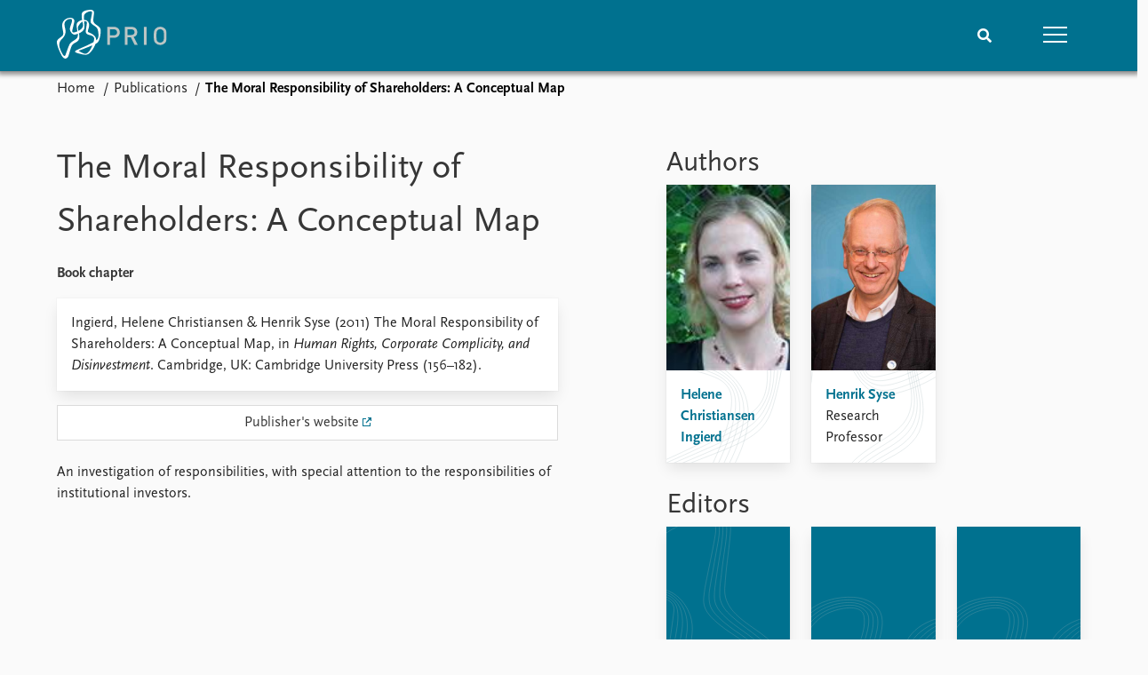

--- FILE ---
content_type: text/html; charset=utf-8
request_url: https://www.prio.org/publications/5001
body_size: 8010
content:
<!DOCTYPE html>

<html lang="en"><head><base href="/">
    <meta charset="utf-8">
    <meta name="viewport" content="width=device-width, initial-scale=1.0">
    
    <link type="text/css" rel="stylesheet" href="/css/vendor.min.css?v=4.0.214.0" />
    <link type="text/css" rel="stylesheet" href="/css/prio.css?v=4.0.214.0" />
    
    <link rel="icon" type="image/svg+xml" href="/favicon.svg">
    <link rel="icon" type="image/png" href="/favicon.png">
    <link rel="apple-touch-icon" sizes="180x180" href="/apple-touch-icon.png">
    <link rel="icon" type="image/png" sizes="32x32" href="/favicon-32x32.png">
    <link rel="icon" type="image/png" sizes="16x16" href="/favicon-16x16.png">
    <link rel="manifest" href="/site.webmanifest">
    <link rel="mask-icon" href="/safari-pinned-tab.svg" color="#5bbad5">
    <meta name="msapplication-TileColor" content="#00aba9">
    <meta name="theme-color" content="#ffffff">

    
    <!--Blazor:{"type":"server","prerenderId":"97768465f2ec4800a1332b28e14f6119","key":{"locationHash":"77D12F14A8105320B1AAED6AE7E689DA0EC4483270A645E84079EAA0FFDF550D:15","formattedComponentKey":""},"sequence":0,"descriptor":"CfDJ8KvhykDWN/ZMn\u002B/Eyfzh3cJ09DcNpmAXoDv3sNQ8YBubX\u002B38dbbkJrRUUuW3cZbD1j0ytZLBmvicyAkXkTNp/KylLfcd3TT\u002Bp1TwP0F6jBsEK\u002BeBwomA1k\u002BhXVwytXvt5gmhbq0MICgseITpRA9J2SaJUCoZputIRzVTuXasZynNjK3JBqZ4MkEJMIo6pGlPY4b3vaycqYU3MFYp3IF4fhk7CdgFj2FJBnCROhw6lc3NLuMuycGgwhreUulIrDC9OWIyqqUbsk\u002BBgN74IPS9JlEFy7g\u002B5BopEM\u002BfbAPpGTmIaV98FC5phpNygwMttIPvbE2/affRvY9VFdiwTH8XO93v\u002B6hJQ2NqUbTgbRl3OCgpbKUeyymlLdlCJt3i0NH\u002Bcq1LViY1G5BdK0Bofu7cWgO5CyfUUepXItKTOqHOZgn2cumZDJ9wmetumwoGFGbmvwxbzspSSK12lhqtSEG/xkOL1RzrP\u002BGlZRuzcbBoGerTFLk69GN81JPnzc0IELxo1MYBJ1TwvDFWKqTrF\u002BeMpNZk8p8NE90slJSyRasNE5CYUWADCI5wEe5Hg99187xO\u002BClqk2rLyngiIC4crj1uilE="}--><title>The Moral Responsibility of Shareholders: A Conceptual Map &#x2013; Peace Research Institute Oslo (PRIO)</title>

    <meta property="twitter:site" content="@PRIOresearch">
    <meta property="twitter:title" content="The Moral Responsibility of Shareholders: A Conceptual Map &#x2013; Peace Research Institute Oslo (PRIO)" />
    <meta property="og:title" content="The Moral Responsibility of Shareholders: A Conceptual Map &#x2013; Peace Research Institute Oslo (PRIO)" />
    <meta property="og:type" content="website" /><meta name="description" content="Book chapter in Human Rights, Corporate Complicity, and Disinvestment" />
        <meta property="twitter:description" content="Book chapter in Human Rights, Corporate Complicity, and Disinvestment" />
        <meta property="og:description" content="Book chapter in Human Rights, Corporate Complicity, and Disinvestment" /><meta property="og:url" content="https://www.prio.org/publications/5001" /><!-- JSONLD: Organization --><script type="application/ld+json">{"foundingDate":1959,"name":"Peace Research Institute Oslo (PRIO)","logo":"https://www.prio.org/img/network/prio.png","description":"The Peace Research Institute Oslo (PRIO) is a private research institution in peace and conflict studies, based in Oslo, Norway, with around 100 employees. It was founded in 1959 by a group of Norwegian researchers led by Johan Galtung, who was also the institute\u0027s first director (1959\u20131969). It publishes the Journal of Peace Research, also founded by Johan Galtung.","legalName":"Peace Research Institute Oslo","founders":[{"name":"Johan Galtung","@type":"Person"}],"address":{"streetAddress":"Hausmanns gate 3","addressLocality":"Oslo","postalCode":"N-0186","addressRegion":"Oslo","addressCountry":"NO"},"contactPoint":{"telephone":"\u002B4722547700","email":"mail@prio.org","@type":"ContactPoint"},"sameAs":["https://twitter.com/PRIOresearch","https://www.facebook.com/PRIO.org","https://www.instagram.com/prioresearch"],"@context":"http://schema.org/","url":"https://www.prio.org/","@id":"https://www.prio.org/#Organization","@type":"Organization"}</script><!-- JSONLD: BreadcrumbList --><script type="application/ld+json">{"itemListElement":[{"item":"https://www.prio.org/","name":"Home","position":1,"@type":"ListItem"},{"item":"https://www.prio.org/publications","name":"Publications","position":2,"@type":"ListItem"}],"@context":"http://schema.org/","url":"https://www.prio.org/publications/5001","@id":"https://www.prio.org/publications/5001#BreadcrumbList","@type":"BreadcrumbList"}</script><!--Blazor:{"prerenderId":"97768465f2ec4800a1332b28e14f6119"}--></head>
<body><div><!--Blazor:{"type":"server","prerenderId":"ab57b73b06ba41ff87e03c1f9b0fb770","key":{"locationHash":"6D2FB549918F78233114267399E57F23CA5F472AD75D1B7244EC509B7DDD2CF4:19","formattedComponentKey":""},"sequence":1,"descriptor":"CfDJ8KvhykDWN/ZMn\u002B/Eyfzh3cK5A4LGtqxZmmWRpmzxfhwvZaijUsO3zVVhqzUjX15zB/UKD3c7k7j3YHopxsPZvkSYdAOwybLGh8lCWEAIp0Xyneq8GX7tckSsmR9ZPh0\u002Bi5m3tq7Pql5M2MNsdghxf8OvLyrEltJl6u5jNxU9QYsXbBMXV/sCvmkuwU65LOcZxLjD79y/f0Xo2JHlJIFIghZoEHrAAOpaBSIZBym/3ekbctCOsjjdUCdohbbnzeBvx/eoilk2f6SnV4f1ImnXUxSp558AaybEyf2wnrctpnEDS\u002BnljigmNUi6ehaPX76fqitUiZIG7SjyhPCV4XPmQg11O2nxl89dz0cgWbuuFKGNJvuOPByxMdemSSXnMXk/msw\u002BHmOnnhfcQ2O/rsq\u002B1TnkDHKOBeY8t0pi1/RYhtVpEVlAqjljqVXolmQG3BXWjpRNrRwhoUyIzJ9li7gakWflWpl9k7X/ySpvzMruO0PBoSs9TFItvNHibAAAwO8shMfUQIcj0hKFbHj7M3tvtkQ="}-->
	<div class="app-body"><div class="app-main"><header class="header "><nav class="navbar is-fixed-top" role="navigation" aria-label="main navigation"><div class="container is-widescreen"><div class="navbar-brand" style="align-items: center"><a href="/" aria-label="Home"><img src="/img/Prio-logo-negative.svg" alt="Peace Research Institute Oslo (PRIO)" style="height:60px; padding-top: 5px;"></a></div>
            <div class="navbar-menu"><div class="navbar-end"><div class="navbar-item is-paddingless is-marginless"><script type="text/javascript" suppress-error="BL9992">
    window.setSearchFocus = function () {
        document.getElementById('prio-topnav-search').focus();
    };
</script>

<div class="field search-component has-addons prio-search-box ">
    <div class="control">
        <input id="prio-topnav-search" class="input" type="text" title="Search term" placeholder="Enter search query" />
    </div>
    <div class="control">
        <a class="button has-text-white is-primary" aria-label="Search">
            <i class="fas fa-search">
            </i>
        </a>
    </div>
</div></div><div class="navbar-item is-paddingless is-marginless"><a role="button" __internal_preventDefault_onclick class="navbar-burger is-primary " aria-label="menu"><span></span>
                            <span></span>
                            <span></span></a></div></div></div></div></nav>

    <div class=" nav-menu"><section class="section"><div class="container is-widescreen"><div class="columns is-multiline is-mobile"><div class="column is-6-mobile"><div class="nav-item"><a class="nav-link" href="/">Home</a></div>
                            <ul class="sub-menu"><li class="nav-item"><a class="nav-link" href="/subscribe">Subscribe to updates</a></li></ul></div><div class="column is-6-mobile"><div class="nav-item"><a class="nav-link" href="/news">News</a></div>
                            <ul class="sub-menu"><li class="nav-item"><a class="nav-link" href="/news">Latest news</a></li><li class="nav-item"><a class="nav-link" href="/news/media">Media centre</a></li><li class="nav-item"><a class="nav-link" href="/podcasts">Podcasts</a></li><li class="nav-item"><a class="nav-link" href="/news/archive">News archive</a></li><li class="nav-item"><a class="nav-link" href="/nobellist">Nobel Peace Prize list</a></li></ul></div><div class="column is-6-mobile"><div class="nav-item"><a class="nav-link" href="/events">Events</a></div>
                            <ul class="sub-menu"><li class="nav-item"><a class="nav-link" href="/events">Upcoming events</a></li><li class="nav-item"><a class="nav-link" href="/events/recorded">Recorded events</a></li><li class="nav-item"><a class="nav-link" href="/events/peaceaddress">Annual Peace Address</a></li><li class="nav-item"><a class="nav-link" href="/events/archive">Event archive</a></li></ul></div><div class="column is-6-mobile"><div class="nav-item"><a class="nav-link" href="/research">Research</a></div>
                            <ul class="sub-menu"><li class="nav-item"><a class="nav-link" href="/research">Overview</a></li><li class="nav-item"><a class="nav-link" href="/research/topics">Topics</a></li><li class="nav-item"><a class="nav-link" href="/projects">Projects</a></li><li class="nav-item"><a class="nav-link" href="/projects/archive">Project archive</a></li><li class="nav-item"><a class="nav-link" href="/research/funders">Funders</a></li><li class="nav-item"><a class="nav-link" href="/research/locations">Locations</a></li><li class="nav-item"><a class="nav-link" href="/education">Education</a></li></ul></div><div class="column is-6-mobile"><div class="nav-item"><a class="nav-link" href="/publications">Publications</a></div>
                            <ul class="sub-menu"><li class="nav-item"><a class="nav-link" href="/publications">Latest publications</a></li><li class="nav-item"><a class="nav-link" href="/publications/archive">Publication archive</a></li><li class="nav-item"><a class="nav-link" href="/comments">Commentary</a></li><li class="nav-item"><a class="nav-link" href="/newsletters">Newsletters</a></li><li class="nav-item"><a class="nav-link" href="/journals">Journals</a></li></ul></div><div class="column is-6-mobile"><div class="nav-item"><a class="nav-link" href="/people">People</a></div>
                            <ul class="sub-menu"><li class="nav-item"><a class="nav-link" href="/people">Current staff</a></li><li class="nav-item"><a class="nav-link" href="/people/alphabetical">Alphabetical list</a></li><li class="nav-item"><a class="nav-link" href="/people/board">PRIO board</a></li><li class="nav-item"><a class="nav-link" href="/people/globalfellows">Global Fellows</a></li><li class="nav-item"><a class="nav-link" href="/people/practitionersinresidence">Practitioners in Residence</a></li></ul></div><div class="column is-6-mobile"><div class="nav-item"><a class="nav-link" href="/data">Data</a></div>
                            <ul class="sub-menu"><li class="nav-item"><a class="nav-link" href="/data">Datasets</a></li><li class="nav-item"><a class="nav-link" href="/data/replication">Replication data</a></li></ul></div><div class="column is-6-mobile"><div class="nav-item"><a class="nav-link" href="/about">About PRIO</a></div>
                            <ul class="sub-menu"><li class="nav-item"><a class="nav-link" href="/about">About PRIO</a></li><li class="nav-item"><a class="nav-link" href="/about/annualreports">Annual reports</a></li><li class="nav-item"><a class="nav-link" href="/about/careers">Careers</a></li><li class="nav-item"><a class="nav-link" href="/about/library">Library</a></li><li class="nav-item"><a class="nav-link" href="/about/howtofind">How to find</a></li><li class="nav-item"><a class="nav-link" href="/about/contact">Contact</a></li><li class="nav-item"><a class="nav-link" href="/about/intranet">Intranet</a></li><li class="nav-item"><a class="nav-link" href="/about/faq">FAQ</a></li><li class="nav-item"><a class="nav-link" href="/about/partnerships">Support us</a></li></ul></div></div></div></section></div></header>
				<div class="container is-widescreen">
    <nav class="breadcrumb">
        <ul>
                <li><a href="/" class="active" aria-current="page">Home</a></li>
            
                <li><a href="/publications" class="active" aria-current="page">Publications</a></li>
            
                <li class="is-active"><a __internal_preventDefault_onclick disabled="disabled" href="#" aria-current="page">The Moral Responsibility of Shareholders: A Conceptual Map</a></li>
            </ul>
    </nav>
</div>

<section class="section"><div class="container is-widescreen"><div class="columns is-justify-content-space-between"><div class="column is-6"><div><h1>The Moral Responsibility of Shareholders: A Conceptual Map</h1>
                <p><strong>Book chapter</strong></p></div>
            <div class="card publication-contributors margin-1"><div><div class="content"><p>Ingierd, Helene Christiansen &amp; Henrik Syse (2011) The Moral Responsibility of Shareholders: A Conceptual Map, in <em>Human Rights, Corporate Complicity, and Disinvestment</em>. Cambridge, UK: Cambridge University Press (156–182).</p>
</div></div></div>

            <a class="button padding has-background-white is-fullwidth" target="_blank" href="http://www.cambridge.org/no/academic/subjects/politics-international-relations/comparative-politics/human-rights-corporate-complicity-and-disinvestment?format=HB&amp;isbn=9781107012851#Fgfy3gXSbT6ememG.97">Publisher&#x27;s website</a><article class="content mt-5"><div><div class="content"><p>An investigation of responsibilities, with special attention to the responsibilities of institutional investors.</p>
</div></div></article>

            <div class="is-hidden">

    <div class="tabs-container">
        <div class="tabs">
            <ul>
            </ul>
        </div>

        <div class="tab-container">
            

                    

                    

                    

                    

                    
        </div>
    </div>
</div></div>

        <div class="column is-5 is-right"><div class="authors"><h2>Authors</h2>
                    <div class="columns is-multiline is-mobile"><div class="column is-6-mobile is-6-tablet is-4-desktop"><a href="/people/5129"><div class="card vertical-business-card business-card-bottom-right"><figure>    <img src="https://cdn.cloud.prio.org/images/5e2e2da665de41d8915f22e827ad2f98.JPG?x=400&amp;y=600&amp;m=Cover&amp;" alt="Helene Christiansen Ingierd" />

</figure><div class="background"></div>
                                        <div class="card-content-padding"><h5>Helene Christiansen Ingierd</h5>
                                            <p></p></div></div></a></div><div class="column is-6-mobile is-6-tablet is-4-desktop"><a href="/people/3469"><div class="card vertical-business-card business-card-top-left"><figure>    <img src="https://cdn.cloud.prio.org/images/b437cc24335147679899bdbaed1b40b9.jpg?x=400&amp;y=600&amp;m=Cover&amp;" alt="Henrik Syse" />

</figure><div class="background"></div>
                                        <div class="card-content-padding"><h5>Henrik Syse</h5>
                                            <p>Research Professor</p></div></div></a></div></div><h2>Editors</h2>
                    <div class="columns is-multiline"><div class="column is-6 is-4-desktop"><a href="/people/10721"><div class="card vertical-business-card business-card-bottom-right"><figure class="no-image"></figure><div class="background"></div>
                                        <div class="card-content-padding"><h5>Gro Nystuen</h5>
                                            <p></p></div></div></a></div><div class="column is-6 is-4-desktop"><a href="/people/6745"><div class="card vertical-business-card business-card-top-left"><figure class="no-image"></figure><div class="background"></div>
                                        <div class="card-content-padding"><h5>Andreas Follesdal</h5>
                                            <p></p></div></div></a></div><div class="column is-6 is-4-desktop"><a href="/people/6746"><div class="card vertical-business-card business-card-top-left"><figure class="no-image"></figure><div class="background"></div>
                                        <div class="card-content-padding"><h5>Ola Mestad</h5>
                                            <p></p></div></div></a></div></div></div></div></div></div></section></div>

			<div class="app-footer"><div class=" columns network-links"><div class="column is-full"><a href="https://www.prio.org" aria-label="PRIO website" b-i0f2o3q1qe>
    <img src="/_content/PRIO.Public.Web.Components.Elements.Network/img/prio.png" alt="PRIO logo" b-i0f2o3q1qe>
</a>
<a href="https://cyprus.prio.org" aria-label="PRIO Cyprus Centre website" b-i0f2o3q1qe>
    <img src="/_content/PRIO.Public.Web.Components.Elements.Network/img/cyprus.png" alt="PRIO Cyprus Centre logo" b-i0f2o3q1qe>
</a>
<a href="https://gps.prio.org" aria-label="PRIO Centre on Gender, Peace and Security website" b-i0f2o3q1qe>
    <img src="/_content/PRIO.Public.Web.Components.Elements.Network/img/gps.png" alt="PRIO Centre on Gender, Peace and Security logo" b-i0f2o3q1qe>
</a>
<a href="https://mideast.prio.org" aria-label="PRIO Middle East Centre website" b-i0f2o3q1qe>
    <img src="/_content/PRIO.Public.Web.Components.Elements.Network/img/mideast.png" alt="PRIO Middle East Centre logo" b-i0f2o3q1qe>
</a>
<a href="https://ccc.prio.org" aria-label="PRIO Centre on Culture, Conflict and Coexistence website" b-i0f2o3q1qe>
    <img src="/_content/PRIO.Public.Web.Components.Elements.Network/img/ccc.png" alt="PRIO Centre on Culture, Conflict and Coexistence logo" b-i0f2o3q1qe>
</a>
<a href="https://migration.prio.org" aria-label="PRIO Migration Centre website" b-i0f2o3q1qe>
    <img src="/_content/PRIO.Public.Web.Components.Elements.Network/img/migration.png" alt="PRIO Migration Centre logo" b-i0f2o3q1qe>
</a></div></div>
<footer class="footer"><div class="container is-widescreen"><div class="columns is-multiline"><div class="column is-full-touch is-half"><div class="pb-4"><h3 class="is-primary">Independent – International – Interdisciplinary</h3>
                    <p>The Peace Research Institute Oslo (PRIO) conducts research on the conditions for peaceful relations between states, groups and people.</p></div>
                <div class="pb-4"><h3 class="is-primary">Subscribe to updates</h3>
                    <a class="button subscribe" href="/subscribe"><span>Subscribe to updates from PRIO</span></a></div></div>
            <div class="column is-half-tablet is-one-quarter"><h4 class="is-primary">About PRIO</h4><ul class="nav-menu"><li class="nav-item"><a class="nav-link" href="/about">About PRIO</a></li><li class="nav-item"><a class="nav-link" href="/about/annualreports">Annual reports</a></li><li class="nav-item"><a class="nav-link" href="/about/careers">Careers</a></li><li class="nav-item"><a class="nav-link" href="/about/library">Library</a></li><li class="nav-item"><a class="nav-link" href="/about/howtofind">How to find</a></li><li class="nav-item"><a class="nav-link" href="/about/contact">Contact</a></li><li class="nav-item"><a class="nav-link" href="/about/intranet">Intranet</a></li><li class="nav-item"><a class="nav-link" href="/about/faq">FAQ</a></li><li class="nav-item"><a class="nav-link" href="/about/partnerships">Support us</a></li></ul></div>

            <div class="column is-half-tablet is-one-quarter"><div><a href="https://www.facebook.com/PRIO.org" target="_blank"><img class="icon" alt="Facebook logo" src="../img/facebook-icon.svg">PRIO.org on Facebook
                    </a>
                    <a href="https://twitter.com/PRIOresearch" target="_blank"><img class="icon" alt="X logo" src="../img/x-icon.svg">PRIOresearch on X
                    </a>
                    <a href="https://www.instagram.com/prioresearch" target="_blank"><img class="icon" alt="Instagram logo" src="../img/instagram-icon.svg">PRIOresearch on Instagram
                    </a>
                    <a href="https://no.linkedin.com/company/prio" target="_blank"><img class="icon" alt="LinkedIn logo" src="../img/linkedin-icon.svg">PRIO on LinkedIn
                    </a>
                    <a href="https://github.com/prio-data" target="_blank"><img class="icon" alt="GitHub logo" src="../img/github-icon.svg">prio-data on GitHub
                    </a></div>
                <div class="margin-top-1"><p><a>Click here to log in</a></p><a href="/about/privacy">Privacy Policy</a><p>© 2026 PRIO.org</p></div></div></div></div></footer></div></div>


    <!--Blazor:{"prerenderId":"ab57b73b06ba41ff87e03c1f9b0fb770"}--></div>

    <div id="blazor-error-ui"><environment include="Staging,Production">
            An error has occurred. This application may no longer respond until reloaded.
        </environment>
        <environment include="Development">
            An unhandled exception has occurred. See browser dev tools for details.
        </environment>
        <a href class="reload">Reload</a>
        <a class="dismiss">🗙</a></div>

    <script src="_framework/blazor.web.js" autostart="false"></script>
    <script>
        Blazor.start({
            circuit: {
                reconnectionOptions: {
                    maxRetries: 12,
                    retryIntervalMilliseconds: 2000
                }
            }
        });
    </script></body></html><!--Blazor-Server-Component-State:CfDJ8KvhykDWN/ZMn+/Eyfzh3cLmAuBC6UZ44+UJwwyqRbDm2INZ2AeLFtOvctW5AI/cNQlQP231k2E/16g3zd3EGNT4YwIxy29YVgGgafYaSUOc+oiZFFkq8zWH6BZHQC//eKk5OG+m11LyBnvuHv6D1tlKNqyzEbIRnXlodWyauIWeyufxv6FbfD9nZZu0ZLpTuPEOmLrpRKX5JOAeNzf3HrqbJ4NYRzqvw8yWT1DmBRKCa/4TDh5ldfNfdfLL8GAgWUfLF5mU+GK1174Yh0lXHjgemNhydCBjTFa6b97R1soaDKTexgZr0YYl8qX89Ay7q2mxfGX/JvaQCq6Tfjl606q0AVNbqS6v0R6blBf/djhsHOopp+v6pP7MI6tDRh4DRQTqm1biGajuO2Xa0wEin3p2yv7LKdAYChvUUkDGRWClkOLWzmsL1u8jFLep0vkfWKJfqdRfArKsbNYm4tcjVQKLpf+cDj+fk2CbUPVvbqfbWkOqrAPGsyRQ7syqcpFjeNRmZscbqB2Pm1MVBbVG3Gu79qzaGJeVZRVkuuc2qCxd--><!--Blazor-WebAssembly-Component-State:[base64]-->